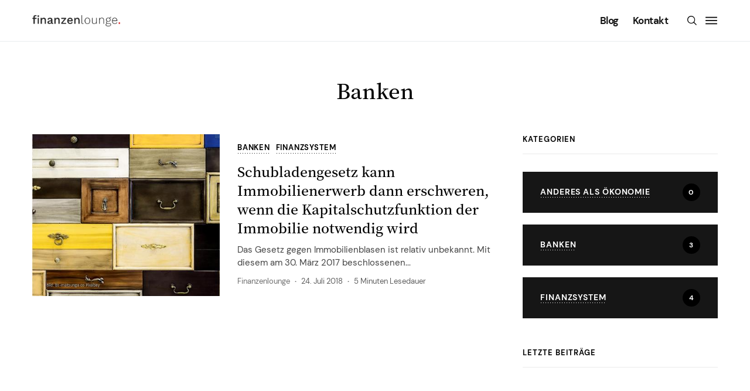

--- FILE ---
content_type: text/javascript
request_url: https://finanzenlounge.de/wp-content/themes/shareblock/js/custom.js?ver=1.3
body_size: 8378
content:
jQuery(document).ready(function ($) {
"use strict";
$('.menu_mobile_icons, .mobile_menu_overlay').on("click", function() {
    $('#content_nav').toggleClass('jl_mobile_nav_open');
    $('.mobile_menu_overlay').toggleClass('mobile_menu_active');
    $('.mobile_nav_class').toggleClass('active_mobile_nav_class');
});

$('.widget_nav_menu ul > li.menu-item-has-children').on( 'click', function(){
        var parentMenu = jQuery(this);        
        parentMenu.toggleClass('active');        
        return false;
    });

$("#mobile_menu_slide .menu-item-has-children > a").append($("<span/>", {
    class: 'arrow_down'
}).html('<i class="jli-down-chevron-1" aria-hidden="true"></i>'));
$('#mobile_menu_slide .arrow_down i').on("click", function() {
    var $submenu = $(this).closest('.menu-item-has-children').find(' > .sub-menu');
    $(this).toggleClass("jli-down-chevron-1").toggleClass("jli-up-chevron-1");
    if ($submenu.hasClass('menu-active-class')) {
        $submenu.removeClass('menu-active-class');
    } else {
        $submenu.addClass('menu-active-class');
    }
    return false;
});
$('.search_form_menu_personal_click').on("click", function() {
    $('.search_form_menu_personal').toggleClass('search_form_menu_personal_active');
    $('.mobile_nav_class').toggleClass('active_mobile_nav_class');

});

$('.search_form_menu_click').on('click', function(e) {
    e.preventDefault();
    $('.search_form_menu').toggle();
    $(this).toggleClass('active');
});
if ($('.sb-toggle-left').length) {
    $('.sb-toggle-left').on("click", function() {
        $('#nav-wrapper').toggle(100);
    });
    $("#menu-main-menu .menu-item-has-children > a").append($("<span/>", {
        class: 'arrow_down'
    }).html('<i class="jli-down-chevron-1"></i>'));
}

$('#nav-wrapper .menu .arrow_down').on("click", function() {
    var $submenu = $(this).closest('.menu-item-has-children').find(' > .sub-menu');

    if ($submenu.hasClass('menu-active-class')) {
        $submenu.removeClass('menu-active-class');
    } else {
        $submenu.addClass('menu-active-class');
    }

    return false;
});

$('.jl_pop_vid').magnificPopup({
          disableOn: 700,
          type: 'iframe',
          mainClass: 'mfp-fade',
          removalDelay: 160,
          preloader: false,
          fixedContentPos: true
});

$('.jl_single_gallery').slick({
    dots: true,
    speed: 600,
    arrows: false,
    autoplaySpeed: 6000,
    autoplay: false,
    pauseOnHover: true,
    adaptiveHeight: true,
    prevArrow: '<div class="jl-slider-prev jl_es_pre"><i class="jli-left-chevron-1"></i></div>',
    nextArrow: '<div class="jl-slider-next jl_es_next"><i class="jli-right-chevron-1"></i></div>',
    dotsClass: 'jl_s_pagination',
    slidesToShow: 1,
    slidesToScroll: 1
});

if ($('body').hasClass('jl_nav_stick')) {
    var theElement = $('body').hasClass('jl_nav_active') ? $('.jl_cus_sihead') : $('.tp_head_on');
    var jl_navbase, $orgElement, $jl_r_menudElement, orgElementTop, currentScroll, previousScroll = 0, scrollDifference, detachPoint = 320, hideShowOffset = 2,
    $html = $('body');    
    $orgElement = $('.jl_base_menu');
    $jl_r_menudElement = $('.jl_r_menu');
    jl_navbase = $('body').hasClass('jl_nav_slide');
    $jl_r_menudElement.width($orgElement.width());
    $(window).on("resize", function() {
        $jl_r_menudElement.width($orgElement.width());
    });
    $(window).on("scroll", function() {
        if (jQuery(this).scrollTop() > 500) {
            jQuery("#go-top").fadeIn();
        } else {
            jQuery("#go-top").fadeOut();
        }
        currentScroll = $(this).scrollTop(),
        scrollDifference = Math.abs(currentScroll - previousScroll);
        $jl_r_menudElement.width($orgElement.width());
            orgElementTop = $orgElement.offset().top;
            if (currentScroll >= (orgElementTop) && currentScroll != 0) {
                if (jl_navbase) {
                    if (currentScroll > detachPoint) {
                        if (!$html.hasClass('menu-detached')) {
                            $html.addClass('menu-detached');
                        }
                    }
                    if (scrollDifference >= hideShowOffset) {
                        if (currentScroll > previousScroll) {
                            if (!$html.hasClass('menu-invisible')) {
                                $html.addClass('menu-invisible');
                            }
                        } else {
                            if ($html.hasClass('menu-invisible')) {
                                $html.removeClass('menu-invisible');
                            }
                        }
                    }
                } else {
                    $jl_r_menudElement.addClass('m-visible');
                    $orgElement.addClass('m-hidden');
                }
            } else {
                $jl_r_menudElement.removeClass('m-visible');
                $orgElement.removeClass('m-hidden');

                if (jl_navbase) {
                    $html.removeClass('menu-detached').removeClass('menu-invisible');
                }
            }
            previousScroll = currentScroll;        
    });
}

$('.shareblock_day_night .jl_moon').on("click", function() {
    $('.shareblock_day_night').addClass('jl_night_en');
    $('.shareblock_day_night').removeClass('jl_day_en');
    $('.jl_en_day_night').addClass('options_dark_skin');
    $('.mobile_nav_class').addClass('wp-night-mode-on');
    $.cookie('jlendnight', 'no', {
        expires: 7,
        path: '/'
    });
    $.cookie('jlenday', 'no', {
        expires: 7,
        path: '/'
    });
});

$('.shareblock_day_night .jl_moon').on("click", function() {
    $('.shareblock_day_night').addClass('jl_night_en');
    $('.shareblock_day_night').removeClass('jl_day_en');
    $('.jl_en_day_night').addClass('options_dark_skin');
    $('.mobile_nav_class').addClass('wp-night-mode-on');
    $.cookie('jlendnight', 'no', {
        expires: 7,
        path: '/'
    });
    $.cookie('jlenday', 'no', {
        expires: 7,
        path: '/'
    });
});

$('.shareblock_day_night .jl_sun').on("click", function() {
    $('.shareblock_day_night').addClass('jl_day_en');
    $('.shareblock_day_night').removeClass('jl_night_en');
    $('.jl_en_day_night').removeClass('options_dark_skin');
    $('.mobile_nav_class').removeClass('wp-night-mode-on');

    $.cookie('jlenday', 'no', {
        expires: 7,
        path: '/'
    });
    $.cookie('jlendnight', 'no', {
        expires: 7,
        path: '/'
    });

});

window.lazySizesConfig = window.lazySizesConfig || {};
window.lazySizesConfig.expand = 1000;
window.lazySizesConfig.loadMode = 1;
window.lazySizesConfig.loadHidden = false;

if ($('#jl-gdpr').length > 0) {
            if ($.cookie('jl_cookie_accept') !== '1') {
                $('#jl-gdpr').css('display', 'block');
                setTimeout(function () {
                    $('#jl-gdpr').addClass('jl-display');
                }, 10)
            }
            $('#jl-gdpr-accept').off('click').on('click', function (e) {
                e.preventDefault();
                e.stopPropagation();
                $.cookie('jl_cookie_accept', '1', {expires: 30, path: '/'});
                $('#jl-gdpr').removeClass('jl-display');
                setTimeout(function () {
                    $('#jl-gdpr').css('display', 'none');
                }, 500)
            })
}

if ($('#jl_tp_info').length > 0) {
            if ($.cookie('jl_topclose') !== '1') {
                $('#jl_tp_info').css('display', 'block');                
            }
            $('#tp_link').off('click').on('click', function (e) {
                e.preventDefault();
                e.stopPropagation();
                $.cookie('jl_topclose', '1', {expires: 30, path: '/'});
                $('#jl_tp_info').slideUp(280, function () {
                $('#jl_tp_info').remove();
                });                
            })
}

$("#go-top").on("click", function() {
    jQuery("body,html").animate({
        scrollTop: 0
    }, 800);
    return false;
});

$('.quantity .jlb-btn').on("click", function(e) {
    e.preventDefault();
    var button = $(this);
    var step = 1;
    var input = button.parent().find('input');
    var min = 1;
    var max = 1000;
    var value_old = parseInt(input.val());
    var value_new = parseInt(input.val());
    if (input.attr('step')) {
        step = parseInt(input.attr('step'));
    }
    if (input.attr('min')) {
        min = parseInt(input.attr('min'));
    }
    if (input.attr('max')) {
        max = parseInt(input.attr('max'));
    }
    if (button.hasClass('up')) {
        if (value_old < max) {
            value_new = value_old + step;
        } else {
            value_new = max;
        }
    } else if (button.hasClass('down')) {
        if (value_old > min) {
            value_new = value_old - step;
        } else {
            value_new = min;
        }
    }
    if (!input.attr('disabled')) {
        input.val(value_new).change();
    }
});

cusMainScript.init();
});
(function ($) {
    'use strict';
    var jlCookies = {
        setCookie: function setCookie(key, value, time, path) {
            var expires = new Date();
            expires.setTime(expires.getTime() + time);
            var pathValue = '';
            if (typeof path !== 'undefined') {
                pathValue = 'path=' + path + ';';
            }
            document.cookie = key + '=' + value + ';' + pathValue + 'expires=' + expires.toUTCString();
        },
        getCookie: function getCookie(key) {
            var keyValue = document.cookie.match('(^|;) ?' + key + '=([^;]*)(;|$)');
            return keyValue ? keyValue[2] : null;
        }
    };
    document.addEventListener("DOMContentLoaded", function(event) {
        jl_night_mode_button_click();
        jl_night_mode_load_cookie();
    });

    function jl_night_mode_turn_on_time() {
        var server_time = wpnmObject.server_time;
        var turn_on_time = wpnmObject.turn_on_time;
        var turn_off_time = wpnmObject.turn_off_time;        
        if ( server_time >= turn_on_time && server_time <= turn_off_time ) {
            jlCookies.setCookie('jlmode_dn', 'true', 2628000000, '/');
        }
    }
    function jl_night_mode_button_click() {
        var nightModeButton = document.querySelectorAll('.jl-night-toggle-icon');

        for (var i = 0; i < nightModeButton.length; i++) {
            nightModeButton.item(i).onclick = function (event) {
                event.preventDefault();
                
                for (var i = 0; i < nightModeButton.length; i++) {
                    nightModeButton[i].classList.toggle('active');
                }

                if (this.classList.contains('active')) {
                    jlCookies.setCookie('jlmode_dn', 'true', 2628000000, '/');
                } else {
                    jlCookies.setCookie('jlmode_dn', 'false', 2628000000, '/');
                }
            };
        }
    }

    function jl_night_mode_load_cookie() {
        var nightModeButton = document.querySelectorAll('.jl-night-toggle-icon');

        if ('true' === jlCookies.getCookie('jlmode_dn')) {
            document.body.classList.add('wp-night-mode-on');
            $('.jl_en_day_night').addClass('options_dark_skin');
            $('.shareblock_day_night').addClass('jl_night_en');
            $('.shareblock_day_night').removeClass('jl_day_en');
            for (var i = 0; i < nightModeButton.length; i++) {
                nightModeButton[i].classList.add('active');
            }
        } else {
            document.body.classList.remove('wp-night-mode-on');
            $('.jl_en_day_night').removeClass('options_dark_skin');
            $('.shareblock_day_night').removeClass('jl_night_en');
            for (var i = 0; i < nightModeButton.length; i++) {
                nightModeButton[i].classList.remove('active');
            }
        }
    }   
    var jl_ma_effect_load = {
        init: function (jl_post_effect) {
            var $commonElements = $('.jl_ma_grid_col');

            if ($commonElements.length) {
                $commonElements.each(function () {
                    var $thisItem = $(this);
                    if (jl_post_effect) {
                        $thisItem.addClass('jl_ma_nitem');
                        setTimeout(function () {
                            $thisItem.addClass('jl_ma_appear');
                        }, 1100);
                    } else {
                        $thisItem.appear(function () {
                            $thisItem.addClass('jl_ma_appear');
                        }, { accX: 0, accY: 0 });
                    }
                });
            }
        }
    }
    $(window).on( 'load', function () {
        jl_ma_effect_load.init();        
    });

})(jQuery);

var cusMainScript = (function (OptScript, $) { OptScript.$body = $('body'); OptScript.$document = $(document); OptScript.$html = $('html, body'); OptScript.$window = $(window); OptScript.$ajax = {}; OptScript.sjload = {};
OptScript.init = function () { this.queryList(); this.cusLoadScript();};
OptScript.cusLoadScript = function () { this.jl_menu_cat(); this.navNextPre(); this.navloadMore(); this.navautoload(); this.blocknest();};
OptScript.loadpFunctions = function () {this.$html.off();this.$document.off();this.$window.trigger('load');this.cusLoadScript();};
OptScript.$blocksave = {data: {},get: function (id) {return this.data[id];},set: function (id, data) {this.remove(id);this.data[id] = data;},remove: function (id) {delete this.data[id];},exist: function (id) {return this.data.hasOwnProperty(id) && this.data[id] !== null;}};

    OptScript.blocknest = function () {
        var wrapper = $('.jl_ma_grid.jl_load_magrid');
        if (wrapper.length > 0) {
            wrapper.each(function () {
                var jcontain = $(this).find('.jl_contain').eq(0);
                $(jcontain).isotope({itemSelector: '.jl_ma_grid_col', percentPosition: true,masonry: {columnWidth: '.jl_ma_grid_w', gutter: '.jl_ma_grid_gutter'}});
                jcontain.imagesLoaded().progress(function () {$(jcontain).isotope('layout');});                               
            });
        }
    };
    OptScript.blockDatalist = function (block) {
        return {blockid: block.data('blockid'), section_style: block.data('section_style'), posts_per_page: block.data('posts_per_page'), page_max: block.data('page_max'), page_current: block.data('page_current'), category: block.data('category'), categories: block.data('categories'), orderby: block.data('orderby'), author: block.data('author'), tags: block.data('tags'), tabs_link: block.data('tabs_link'), post_not_in: block.data('post_not_in'), format: block.data('format'), offset: block.data('offset')};
    };
    OptScript.trackPagenav = function (block) {
        var settings = this.blockDatalist(block);
        var max_offsets = settings.page_max+settings.offset;
        if (settings.page_current >= max_offsets || settings.page_current >= settings.page_max || settings.page_max <= 1) {
            block.find('.jl-load-link').hide();
            block.find('.jl-load-animation').hide();
            block.find('.jl_lmore_c').addClass('jl_hide_pagination');
            block.find('.jl_autoload').addClass('disable-pagination');
        } else {
            block.find('.jl-load-link').show();
            block.find('.jl-load-link').css('opacity', 1);
            block.find('.jl-load-animation').hide();
            block.find('.jl_lmore_c').removeClass('jl_hide_pagination');
            block.find('.jl_autoload').removeClass('disable-pagination');
        }
        if (settings.page_max < 2) {
            block.find('.jl-foot-nav').addClass('jl_disable');
        }
        if (settings.page_current >= settings.page_max) {
            block.find('.jl-next-nav').addClass('jl_disable');
        }
        if (settings.page_current <= 1) {
            block.find('.jl-prev-nav').addClass('jl_disable');
        }
    };
    OptScript.queryList = function () {
        var self = this;
        $('.jl-tab-link').off('click').on('click', function (e) {

            e.preventDefault();
            e.stopPropagation();

            var link = $(this);
            var block = link.parents('.block-section');
            var blockid = block.attr('id');

            if (true == self.$ajax[blockid + '_loading']) {
                return;
            }
            self.$ajax[blockid + '_loading'] = true;
            var filterVal = link.data('ajax_filter_val');

            block.find('.jl-tab-link').removeClass('is-active');
            block.find('.jl-tab-link').not(this).addClass('is-deactivate');
            link.addClass('is-active');

            self.startEffect(block, 'replace');
            var settings = self.blockDatalist(block);

            self.resetQuickFilter(block, settings, filterVal);

            setTimeout(function () {
                self.blockLink(block, settings);
            }, 400);

        });

        OptScript.navNextPre = function () {
            var self = this;
            $('.jl-foot-nav').off('click').on('click', function (e) {

                e.preventDefault();
                e.stopPropagation();

                var link = $(this);
                var block = link.parents('.block-section');
                var blockid = block.attr('id');

                if (true == self.$ajax[blockid + '_loading']) {
                    return;
                }
                self.$ajax[blockid + '_loading'] = true;
                var type = link.data('type');
                var settings = self.blockDatalist(block);
                self.startEffect(block, 'replace');
                self.navNextPreProcess(block, settings, type);
            });
        };
        
    OptScript.navNextPreProcess = function (block, settings, type) {

            if ('prev' == type) {
                settings.page_next = parseInt(settings.page_current) - 1;
            } else {
                settings.page_next = parseInt(settings.page_current) + 1;
            }
            var cacheSettings = settings;
            delete cacheSettings.page_max;
            cacheSettings.page_current = settings.page_next;
            var cacheID = JSON.stringify(cacheSettings);

            if (self.$blocksave.exist(cacheID)) {
                var data = self.$blocksave.get(cacheID);
                if ('undefined' != typeof data.page_current) {
                    block.data('page_current', data.page_current);
                }
                self.endEffect(block, data.content, 'replace');
                return false;
            } else {
                $.ajax({
                    type: 'POST',
                    url: jlParamsOpt.ajaxurl,
                    data: {
                        action: 'shareblock_loadnavs',
                        data: settings
                    },
                    success: function (data) {
                        data = $.parseJSON(JSON.stringify(data));
                        if ('undefined' != typeof data.page_current) {
                            block.data('page_current', data.page_current);
                        }
                        self.$blocksave.set(cacheID, data);
                        self.endEffect(block, data.content, 'replace');
                    },
                    complete: function(){
                    block.find('.load-animation').css({'display': 'none'});
                }
                });
            }
        };
        

        OptScript.resetQuickFilter = function (block, settings, filterVal) {

            var self = this;
            var blockid = block.attr('id');

            settings.page_current = 1;
            block.data('page_current', 1);

            if ('category' == settings.tabs_link) {
                if ('undefined' == typeof (self.$ajax[blockid + '_category'])) {
                    self.$ajax[blockid + '_category'] = 0;
                }

                if (0 == filterVal) {
                    settings.category = self.$ajax[blockid + '_category'];
                    settings.categories = self.$ajax[blockid + '_categories'];

                    block.data('category', self.$ajax[blockid + '_category']);
                    block.data('categories', self.$ajax[blockid + '_categories']);

                } else {
                    settings.category = filterVal;
                    settings.categories = 0;

                    block.data('category', filterVal);
                    block.data('categories', 0);
                }
            }

            if ('tag' == settings.tabs_link) {
                settings.tags = filterVal;
                block.data('tags', filterVal);
            }
        };

        OptScript.blockLink = function (block, settings) {

            var self = this;
            var cacheSettings = settings;
            delete cacheSettings.page_max;
            var cacheID = JSON.stringify(cacheSettings);

            if (self.$blocksave.exist(cacheID)) {
                var data = self.$blocksave.get(cacheID);

                if ('undefined' != typeof data.page_max) {
                    block.data('page_max', data.page_max);
                }
                self.endEffect(block, data.content, 'replace');
                return false;
            } else {
                $.ajax({
                    type: 'POST',
                    url: jlParamsOpt.ajaxurl,
                    data: {
                        action: 'shareblock_block_link',
                        data: settings
                    },
                    success: function (data) {
                        data = $.parseJSON(JSON.stringify(data));
                        if ('undefined' != typeof data.page_max) {
                            block.data('page_max', data.page_max);
                        }
                        self.$blocksave.set(cacheID, data);
                        self.endEffect(block, data.content, 'replace');
                    }
                });
            }
        };       
        OptScript.startEffect = function (block, action) {
            var wrapper = block.find('.jl_wrap_eb');
            var jcontain = wrapper.find('.jl_contain');
            block.find('.jl-block-link').addClass('jl_disable');
            jcontain.stop();
            if (action =='replace') {
                wrapper.css('height', wrapper.outerHeight());
                wrapper.prepend('<div class="jl-load-animation"></div>');
                jcontain.addClass('jl_overflow');
                jcontain.fadeTo('100', .3);
            } else {
                block.find('.jl-load-link').addClass('loading').animate({opacity: 0}, 100);
                block.find('.jl-load-animation').css({'display': 'block'}).delay(100).animate({opacity: 1}, 100);
            }
        };
        OptScript.navloadMore = function () {
            var self = this;
            $('.jl-load-link').off('click').on('click', function (e) {

                e.preventDefault();
                e.stopPropagation();

                var link = $(this);
                var block = link.parents('.block-section');
                var blockid = block.attr('id');
                if (true == self.$ajax[blockid + '_loading']) {
                    return;
                }
                self.$ajax[blockid + '_loading'] = true;
                var settings = self.blockDatalist(block);
                if (settings.page_current >= settings.page_max) {
                    return;
                }
                self.startEffect(block, 'append');
                self.navloadAction(block, settings);

            })
        };   
        OptScript.navautoload = function () {
            var self = this;
            var infiniteElements = $('.jl_autoload');
            if (infiniteElements.length > 0) {
                infiniteElements.each(function () {
                    var link = $(this);
                    if (!link.hasClass('disable-pagination')) {
                        var animation = link.find('.jl-load-animation');
                        var block = link.parents('.block-section');
                        var blockid = block.attr('id');
                        var sjloadID = 'infinite' + blockid;
                        var settings = self.blockDatalist(block);

                        self.sjload[sjloadID] = new Waypoint({
                            element: link,
                            handler: function (direction) {
                                if ('down' == direction) {
                                    if (true == self.$ajax[blockid + '_loading']) {
                                        return;
                                    }
                                    self.$ajax[blockid + '_loading'] = true;
                                    self.startEffect(block, 'append');
                                    OptScript.navloadAction(block, settings);
                                    setTimeout(function () {
                                        self.sjload[sjloadID].destroy();
                                    }, 10);
                                }
                            },
                            offset: '99%'
                        })
                    }
                });
            }
        };
        OptScript.navloadAction = function (block, settings) {
            settings.page_next = parseInt(settings.page_current) + 1;
            if (settings.page_next <= settings.page_max) {
                $.ajax({
                    type: 'POST',
                    url: jlParamsOpt.ajaxurl,
                    data: {
                        action: 'shareblock_loadnavs',
                        data: settings
                    },
                    success: function (data) {
                        data = $.parseJSON(JSON.stringify(data));
                        if ('undefined' != data.page_current) {
                            block.data('page_current', data.page_current);
                        }
                        if ('undefined' != data.notice) {
                            data.content = data.content + data.notice;
                        }
                        self.endEffect(block, data.content, 'append');
                    }
                });
            }
        };
        OptScript.jl_menu_cat = function() {
            var cat_haction;
            var cat_sub = $('.mega-category-menu .menu-item');
            cat_sub.hover(function(event) {
                event.stopPropagation();
                cat_sub = $(this);
                cat_sub.addClass('is-current-sub').siblings().removeClass('is-current-sub current-menu-item');
                var wrapper = cat_sub.parents('.mega-category-menu');
                var block = wrapper.find('.block-section');
                cat_haction = setTimeout(function() {
                    self.jl_menu_cat_load(cat_sub, block);
                }, 200);
            }, function() {
                clearTimeout(cat_haction);
            });
        },
        OptScript.jl_menu_cat_load = function(cat_sub, block) {
            var blockid = block.attr('id');
            if (true == self.$ajax[blockid + '_loading']) {
                return;
            }
            self.$ajax[blockid + '_loading'] = true;
            var settings = self.blockDatalist(block);
            settings.category = cat_sub.data('mega_sub_filter');
            settings.page_current = 1;
            settings.section_style = 'jl_menu_g';
            settings.posts_per_page = 4;
            block.data('category', settings.category);
            block.data('page_current', settings.page_current);
            self.startEffect(block, 'replace');
            setTimeout(function() {
                self.jl_menu_cat_fil(block, settings);
            }, 200);
        },
        OptScript.jl_menu_cat_fil = function(block, settings) {
            var jl_mcache = settings;
            delete jl_mcache.page_max;
            var cache_id = JSON.stringify(jl_mcache);

            if (self.$blocksave.exist(cache_id)) {
                var data = self.$blocksave.get(cache_id);
                if ('undefined' != data.page_max) {
                    block.data('page_max', data.page_max);
                }
                self.endEffect(block, data.content, 'replace');
                return false;
            }
            $.ajax({
                type: 'POST',
                url: jlParamsOpt.ajaxurl,
                data: {
                    action: 'shareblock_menu_cat_opt',
                    data: settings
                },
                success: function(data) {
                    data = $.parseJSON(data);
                    if ('undefined' != data.page_max) {
                        block.data('page_max', data.page_max);
                    }
                    self.$blocksave.set(cache_id, data);
                    self.endEffect(block, data.content, 'replace');
                }
            });
        },
        OptScript.endEffect = function (block, content, action) {
            var self = this;
            block.delay(100).queue(function () {
                var blockid = block.attr('id');
                var wrapper = block.find('.jl_wrap_eb');
                var jcontain = block.find('.jl_contain');

                block.find('.filter-link').removeClass('jl_removes');
                block.find('.jl-block-link').removeClass('jl_disable');
                jcontain.stop();

                if ('replace' == action) {
                    wrapper.find('.jl-load-animation').remove();
                    jcontain.html(content);

                    if (jcontain.hasClass('large-jcontain')) {
                        jcontain.imagesLoaded(function () {
                            setTimeout(function () {
                                jcontain.removeClass('jl_overflow');
                                wrapper.css('height', 'auto');
                                setTimeout(function () {
                                    jcontain.fadeTo(200, 1);
                                }, 200);
                            }, 100)
                        });
                    } else {
                        jcontain.removeClass('jl_overflow');
                        wrapper.css('height', 'auto');
                        setTimeout(function () {
                            jcontain.fadeTo(200, 1);
                        }, 200);
                    }
                } else {
                    content = $(content);
                    content.addClass('jl_hide');
                    content.addClass('show_block');
                    jcontain.append(content);
                    block.find('.jl-load-animation').animate({opacity: 0}, 200, function () {
                        $(this).css({'display': 'none'});
                    });                    
                    setTimeout(function () {
                        content.removeClass('jl_hide');
                    }, 200);
                    block.find('.jl-load-link').removeClass('loading').delay(200).animate({opacity: 1}, 200);
                }
                    if (jcontain.hasClass('jl_ma_layout')) {
                        $(jcontain).isotope('reloadItems').isotope({ sortBy: 'original-order', transitionDuration: 0 });
                    }
                    
                    $('.jl_pop_vid').magnificPopup({
                              disableOn: 700,
                              type: 'iframe',
                              mainClass: 'mfp-fade',
                              removalDelay: 160,
                              preloader: false,
                              fixedContentPos: true
                    });
              
                self.trackPagenav(block);
                block.dequeue();

                setTimeout(function () {
                    self.$ajax[blockid + '_loading'] = false;
                    self.loadpFunctions();
                }, 50);
            });
        }
    };
    return OptScript;
}(cusMainScript || {}, jQuery));
( function( $ ) {
     var eSlidertabOpt = function ($scope, $) {        
        var jl_sl_t = $scope.find('.jl_sl_t').eq(0);
        var jl_load_c = $scope.find('.jl_load_c').eq(0);        
if ( jl_sl_t.length > 0) {            
 jl_sl_t.slick({
                arrows: jl_sl_t.attr("data-arrows") == "true",
                prevArrow:'<div class="jl-slider-prev jl_es_pre"><i class="jli-left-chevron-1"></i></div>',
                nextArrow:'<div class="jl-slider-next jl_es_next"><i class="jli-right-chevron-1"></i></div>',
                dotsClass:'jl_s_pagination',
                speed: parseInt(jl_sl_t.attr('data-speed')) || 500,
                fade: jl_sl_t.attr("data-effect") == "true",
                dots: jl_sl_t.attr("data-dots") == "true",
                infinite: jl_sl_t.attr("data-loop") == "true",
                autoplay: jl_sl_t.attr("data-play") == "true",
                autoplaySpeed: parseInt(jl_sl_t.attr('data-autospeed')) || 7000,
                swipe: jl_sl_t.attr("data-swipe") == "true",
                pauseOnHover: false,
                slidesToShow: parseInt(jl_sl_t.attr('data-xl-items')) || 1,
                adaptiveHeight: true,
                centerMode: jl_sl_t.attr("data-center") == "true",
                swipeToSlide:true,
                centerPadding: jl_sl_t.attr('data-center-p') || '50px',                
                asNavFor: jl_load_c
            });

            jl_load_c.slick({
              slidesToShow: 4,
              slidesToScroll: 4,
              asNavFor: jl_sl_t,
              focusOnSelect: true,
            });
};
    };

     var eSliderOpt = function ($scope, $) {
        var slider_element = $scope.find('.jl-eb-slider').eq(0);
        if ( slider_element.length > 0) {            
            slider_element.slick({
                arrows: slider_element.attr("data-arrows") == "true",
                prevArrow:'<div class="jl-slider-prev jl_es_pre"><i class="jli-left-chevron-1"></i></div>',
                nextArrow:'<div class="jl-slider-next jl_es_next"><i class="jli-right-chevron-1"></i></div>',
                dotsClass:'jl_s_pagination',
                speed: parseInt(slider_element.attr('data-speed')) || 500,
                fade: slider_element.attr("data-effect") == "true",
                dots: slider_element.attr("data-dots") == "true",
                infinite: slider_element.attr("data-loop") == "true",
                autoplay: slider_element.attr("data-play") == "true",
                autoplaySpeed: parseInt(slider_element.attr('data-autospeed')) || 7000,
                swipe: slider_element.attr("data-swipe") == "true",
                pauseOnHover: true,
                slidesToShow: parseInt(slider_element.attr('data-xl-items')) || 1,
                adaptiveHeight: true,
                centerMode: slider_element.attr("data-center") == "true",
                swipeToSlide:true,
                centerPadding: slider_element.attr('data-center-p') || '50px',
                responsive: [
                      {
                        breakpoint: 0,
                        settings: {
                          slidesToShow: parseInt(slider_element.attr('data-items')) || 1,
                          centerMode: false
                        }
                      },
                      {
                        breakpoint: 479,
                        settings: {
                          slidesToShow: parseInt(slider_element.attr('data-xs-items')) || 1,
                          centerMode: false
                        }
                      },
                      {
                        breakpoint: 767,
                        settings: {
                          slidesToShow: parseInt(slider_element.attr('data-sm-items')) || 1,
                          centerMode: false
                        }
                      },
                      {
                        breakpoint: 850,
                        settings: {
                          slidesToShow: parseInt(slider_element.attr('data-smd-items')) || 1,
                          centerMode: false
                        }
                      },
                      {
                        breakpoint: 991,
                        settings: {
                          slidesToShow: parseInt(slider_element.attr('data-md-items')) || 1,
                          centerMode: false
                        }
                      },
                      {
                        breakpoint: 1199,
                        settings: {
                          slidesToShow: parseInt(slider_element.attr('data-lg-items')) || 1,
                          centerMode: false
                        }
                      },
                      {
                        breakpoint: 1799,
                        settings: {
                          slidesToShow: parseInt(slider_element.attr('data-xl-items')) || 1,
                        }
                      },
                ]
            });
  };
    };

    var ecarOpt = function ($scope, $) {
        var slider_element = $scope.find('.jl-eb-slider').eq(0);
        if ( slider_element.length > 0) {            
            slider_element.slick({
                arrows: slider_element.attr("data-arrows") == "true",
                prevArrow:'<div class="jl-slider-prev jl_es_pre"><i class="jli-left-chevron-1"></i></div>',
                nextArrow:'<div class="jl-slider-next jl_es_next"><i class="jli-right-chevron-1"></i></div>',
                dotsClass:'jl_s_pagination',
                speed: parseInt(slider_element.attr('data-speed')) || 500,
                fade: slider_element.attr("data-effect") == "true",
                dots: slider_element.attr("data-dots") == "true",
                infinite: slider_element.attr("data-loop") == "true",
                autoplay: slider_element.attr("data-play") == "true",
                autoplaySpeed: parseInt(slider_element.attr('data-autospeed')) || 7000,
                swipe: slider_element.attr("data-swipe") == "true",
                pauseOnHover: true,
                slidesToShow: parseInt(slider_element.attr('data-xl-items')) || 1,
                adaptiveHeight: true,
                centerMode: slider_element.attr("data-center") == "true",
                swipeToSlide:true,
                centerPadding: slider_element.attr('data-center-p') || '50px',
                responsive: [
                      {
                        breakpoint: 0,
                        settings: {
                          slidesToShow: parseInt(slider_element.attr('data-items')) || 1,
                          centerMode: false
                        }
                      },
                      {
                        breakpoint: 479,
                        settings: {
                          slidesToShow: parseInt(slider_element.attr('data-xs-items')) || 1,
                          centerMode: false
                        }
                      },
                      {
                        breakpoint: 767,
                        settings: {
                          slidesToShow: parseInt(slider_element.attr('data-sm-items')) || 1,
                          centerMode: false
                        }
                      },
                      {
                        breakpoint: 850,
                        settings: {
                          slidesToShow: parseInt(slider_element.attr('data-smd-items')) || 1,
                          centerMode: false
                        }
                      },
                      {
                        breakpoint: 991,
                        settings: {
                          slidesToShow: parseInt(slider_element.attr('data-md-items')) || 1,
                          centerMode: false
                        }
                      },
                      {
                        breakpoint: 1199,
                        settings: {
                          slidesToShow: parseInt(slider_element.attr('data-lg-items')) || 1,
                          centerMode: false
                        }
                      },
                      {
                        breakpoint: 1799,
                        settings: {
                          slidesToShow: parseInt(slider_element.attr('data-xl-items')) || 1,
                        }
                      },
                ]
            });
  };
    };

  $( window ).on( 'elementor/frontend/init', function() {
    elementorFrontend.hooks.addAction( 'frontend/element_ready/shareblock-feature-slider.default', eSlidertabOpt );
    elementorFrontend.hooks.addAction( 'frontend/element_ready/shareblock-feature-slider.default', eSliderOpt );
    elementorFrontend.hooks.addAction( 'frontend/element_ready/shareblock-feature-carousel.default', ecarOpt );    
  });
})( jQuery );